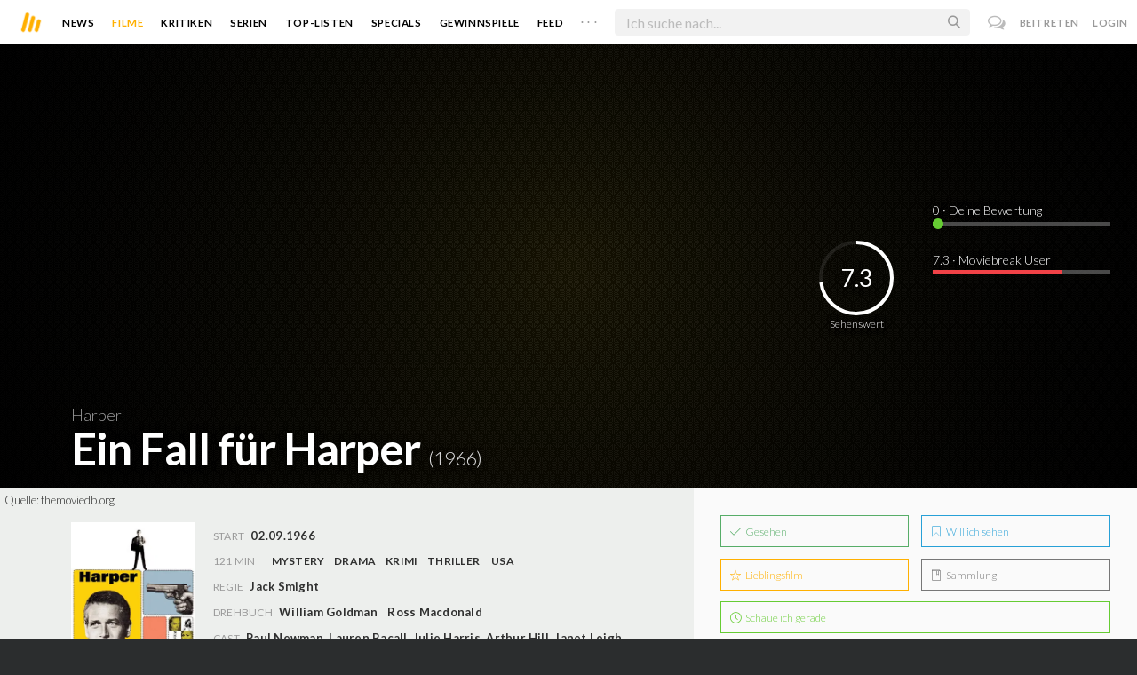

--- FILE ---
content_type: text/html; charset=utf-8
request_url: https://www.moviebreak.de/film/ein-fall-fur-harper
body_size: 12149
content:
<!DOCTYPE html>
<html lang="de">
<head>
  <meta charset="utf-8" />

<meta name="viewport" content="width=device-width, initial-scale=1" />

<META NAME="copyright" CONTENT="Copyright by Moviebreak.de">
<META NAME="Content-Language" CONTENT="de">
<META NAME="distribution" CONTENT="Global">
<META NAME="revisit-after" CONTENT="1 days">
<META NAME="robots" CONTENT="INDEX,FOLLOW,NOODP">
<META NAME="page-topic" CONTENT="Film, Kino, DVD">
<META NAME="audience" content="All">
<meta name="google-site-verification" content="5HsFgFplwinPMXQ_ZVekOIA-DSH-I6EZ5A5QdFbq3Lc" />

<title>Ein Fall für Harper | Film  1966 | Moviebreak.de</title>
<meta name="description" content="Ein Fall für Harper Film 1966" />
<meta property="og:title" content="Ein Fall für Harper | Film  1966 | Moviebreak.de" />
<meta property="og:description" content="Ein Fall für Harper Film 1966" />
<meta property="og:image" content="https://image.tmdb.org/t/p/w1280/lSjWDLe8KwU731Bhs1TAwA7agGH.jpg" />
<meta property="og:image" content="https://image.tmdb.org/t/p/w1280/g3KqN9IYCO99r3xPkrXNugyTVy6.jpg" />
<meta property="og:type" content="website" />
<meta property="og:url" content="https://www.moviebreak.de/film/ein-fall-fur-harper" />
<meta property="og:site_name" content="moviebreak.de" />
<meta property="fb:app_id" content="526569477387173" />
<meta property="fb:pages" content="349537228498986" />

<!-- for Twitter -->
<meta name="twitter:card" content="summary" />
<meta name="twitter:title" content="Moviebreak.de" />
<meta name="twitter:description" content="Moviebreak ist Deutschlands Community für Filmbegeisterte." />

<!-- AMP -->
<link rel="amphtml" href="https://www.moviebreak.de/film/ein-fall-fur-harper/amp">
<!-- Favicon -->
<link rel="icon" href="/favicon.ico" type="image/x-icon">  

<link rel="stylesheet" media="screen" href="/assets/application-f64d9f433349f0fdb38c062376cbf3a6.css" />

<!-- Included JS Files  -->
<script src="https://cdnjs.cloudflare.com/ajax/libs/vue/1.0.16/vue.min.js" type="text/javascript"></script>
<script src="/assets/application-e84bd17dd47dbd71aa7baf0867fc2dff.js"></script>

<meta name="csrf-param" content="authenticity_token" />
<meta name="csrf-token" content="gue+1KFeedjN52td7F9d/J+0vAeKaYVH/Xcqu1n4lYgDqUx5ID7NzEUt5nKNPzJJJRkXG3XJfvAlE6zy9SMT1A==" />

<link rel="alternate" type="application/atom+xml" title="ATOM" href="/stories" />
<link rel="alternate" type="application/rss+xml" title="RSS" href="/stories.rss" />


  <script>
    var _gaq=[['_setAccount','UA-38636139-1'],['_trackPageview']];
    (function(d,t){var g=d.createElement(t),s=d.getElementsByTagName(t)[0];g.async=1;
    g.src=('https:'==location.protocol?'//ssl':'//www')+'.google-analytics.com/ga.js';
    s.parentNode.insertBefore(g,s)}(document,'script'));
  </script>

</head>
<body 
  class="movies show "
  data-subscription-namespace="/" 
  data-user-login="" data-user-nimda=""
  data-facebook-id="526569477387173">
  <div id="fb-root"></div>

  <div id="flash-messages">

</div>

  <div id="ns-box" class="ns-box"></div>

  <div id="tweets-pane" class="tweets-pane" data-turbolinks-permanent>
	<a href="#" id="close-tweets-pane" class="close fa fa-angle-right"></a>
	<div id="tweets">

		<div class="tweets--header" data-room="users" data-resource-id="online">
			<div class="tweets--header-content">
				<span class="tweets--headline">Chat</span>

				<a href="#" @click.prevent="onlineUsersOpen = !onlineUsersOpen" class="tweets-subheadline">
					<span class="left dot green"></span>
					{{ onlineUsers.length }} User Online
					<i v-bind:class="onlineUsersOpen ? 'fa-caret-up' : 'fa-caret-down'" class="fa"></i>
				</a>
			</div>

			<div class="users-list" v-show="onlineUsersOpen">
				<a v-for="user in onlineUsers" v-bind:href="'/users/' + user.login" class="users-list--item">
					<img v-bind:src="user.avatar" class="avatar">
				</a>
			</div>
		</div>


		<div class="tweets-list">
			<div v-for="(idx, tweet) in tweets | orderBy 'number' -1" class="tweets-item">
				<a v-bind:href="tweet.url" class="item-avatar">
					<img v-bind:src="tweet.photo" class="avatar">
				</a>

				<div class="item-content">
					<h4 class="item-title">
						<a class="inherit underline-hover" v-bind:href="tweet.url">{{ tweet.login }}</a>
					</h4>

					<div class="item-text">
						{{{ tweet.body | format }}}
					</div>

					<div class="item-footer">
						<span class="time">{{ tweet.created_at }}</span>

						<a href="#" class="item-delete" v-show="tweet.deleteable" @click.prevent="deleteTweet(tweet)">
							<i class="fa fa-trash-o"></i>
						</a>
					</div>
				</div>
			</div>

			<p class="text-center space-top-2" v-show="loading">Wird geladen...</p>

			<div class="text-center space-top-2" v-show="!allLoaded && !loading">
				<a href="#" @click.prevent="loadTweets">Mehr laden</a>
			</div>
		</div>

	</div>
</div>
  <div id="app">
    <header class="main-header">
  <div class="header--left--actions">
    <div class="has-dropdown">
      <i id="nav-toggle" class="flaticon-navicon header--icon header--navicon"></i>

      <div class="dropdown nav-dropdown">
        <i class="fa fa-caret-up arrow arrow--left"></i>
        <div class="inner">
          <ul>
            <li><a href="/stories">News</a></li>
            <li><a href="/film">Filme</a></li>
            <li><a href="/film/kritiken">Kritiken</a></li>
            <li><a href="/top_lists">Top-Listen</a></li>
            <li><a href="/film/all">Archiv</a></li>
            <li><a href="/serien">Serien</a></li>
            <li><a href="/features">Specials</a></li>
            <li><a href="/gewinnspiele">Gewinnspiele</a></li>
            <li><a href="/users">Feed</a></li>
            <li><a href="/lists">User-Listen</a></li>
            <li><a href="/film/filmstarts">Im Kino</a></li>
            <li><a href="/film/vorschau">Vorschauen</a></li>
            <li><a href="/film/user_kritiken">User-Kritiken</a></li>
            <li><a href="/film/top">Top 100</a></li>
            <li><a href="/stats">Hall of Fame</a></li>
            <li><a href="/users/all">Alle User</a></li>
          </ul>
        </div>
      </div>
    </div>

    <a href="#" @click.prevent="handleSearchView" class="header--search-trigger header--icon">
      <i class="flaticon-search"></i>
    </a>
  </div>

  <a class="header--logo" href="/"><img class="header--logo--img" src="/assets/logos/mb-icon@2x-2e434e9dde23fe61c5f483002e20116f.png" alt="Mb icon@2x" /></a>

  <div class="header--side">
    <div class="header--nav-items">
      <a class="header--nav-item " href="/stories">News</a>
      <a class="header--nav-item active" href="/film">Filme</a>
      <a class="header--nav-item " href="/film/kritiken">Kritiken</a>
      <a class="header--nav-item " href="/serien">Serien</a>
      <a class="header--nav-item " href="/top_lists">Top-Listen</a>
      <a class="header--nav-item " href="/features">Specials</a>
      <a class="header--nav-item " href="/gewinnspiele">Gewinnspiele</a>
      <a class="header--nav-item " href="/users">Feed</a>
      
      <div class="has-dropdown">
        <a class="header--nav-item more" data-toggle="nav" href="#">. . .</a>

        <div class="dropdown">
          <i class="fa fa-caret-up arrow"></i>
          <div class="inner">
            <ul>
              <li><a href="/film/all">Archiv</a></li>
              <li><a href="/lists">User-Listen</a></li>
              <li><a href="/film/filmstarts">Im Kino</a></li>
              <li><a href="/film/vorschau">Vorschauen</a></li>
              <li><a href="/film/user_kritiken">User-Kritiken</a></li>
              <li><a href="/film/top">Top 100</a></li>
              <li><a href="/stats">Hall of Fame</a></li>
              <li><a href="/users/all">Alle User</a></li>
            </ul>
          </div>
        </div>
      </div>
    </div>
  </div>

  <form @submit.prevent="" class="header--search-form" v-bind:class="{'active': mobileSearchActive}">
    <a href="#" class="header--search-form--icon close" v-if="isSearchView || mobileSearchActive" @click.prevent="handleSearchView">&#xd7;</a>
    <i class="flaticon-search header--search-form--icon" v-else></i>
    <input aria-label="Suchen" type="text" placeholder="Ich suche nach..." class="header--search-form--field" v-model="q"
           @keydown.esc="q = ''" @keydown.down.prevent="down" @keydown.up.prevent="up" v-el:search-input>
  </form>

  <div class="header--right--actions">
      <a href="#" id="tweets-button" class="relative" title="chat">
        <i class="fa fa-comments-o update--icon chat"></i>
        <span id="messages-counter" class="update--count online" data-count="0" data-turbolinks-permanent></span>
      </a>
      <a href="/signup" class="header--login-btn hidden-xs">Beitreten</a>
      <a href="#" class="header--login-btn" @click.prevent="showModal = true">Login</a>
  </div>
</header>

    <div class="main-container">
      <div class="search-container" v-show="isSearchView">
	<search :q="q" :active.sync="isSearchView"></search>
</div>

<script type="text/template" id="search-container">
	<div class="search--content container">
		<div class="search--results">
			<header class="search--results-header">
				<span class="title">Ergebnisse für "{{ q }}"</span>
				<span class="sub-title">{{ results.length }} Ergebnisse</span>
			</header>

			<ul class="search--results-items" v-show="itemsCount && !loading">
				<li v-for="(idx, item) in results | filterBy filter in 'type' | orderBy 'score' -1 | limitBy limit">
					<a href="{{ item.url }}" class="search--results-item" v-bind:class="[item.type, (currentIdx == idx) ? 'selected' : '']">
						<div class="search--item-photo">
							<img :src="item.photo">
						</div>
						<div class="search--item-content">
							<p class="search--item-title">{{ item.title }} 
								<span class="search--item-subtitle" v-show="item.subtitle">({{ item.subtitle }})</span>
							</p>
							<p v-show="item.body">{{ item.body }}</p>
							<p class="search--item-subheading" v-show="item.subheading">{{ item.subheading }}</p>
						</div>
					</a>
				</li>
			</ul>
			
			<p v-else>
				<span v-show="loading">Wird nach "{{ q }}" gesucht...</span>
				<span v-else>Hmmm. Keine Ergebnisse gefunden. :(</span>
			</p>
		</div>

		<aside class="search--filters">
			<div class="search-filters-content">
				<label class="search--label">Typ</label>

				<filter-tab :results="results" title="Top" type=""></filter-tab>
				<filter-tab :results="results" title="Filme" type="movie"></filter-tab>
				<filter-tab :results="results" title="Serien" type="show"></filter-tab>
				<filter-tab :results="results" title="Stars" type="people"></filter-tab>
				<!--<filter-tab :results="results" title="News" type="story"></filter-tab>-->
			</div>
		</aside>
	</div>
</script>

<script type="text/template" id="filter-tab">
	<span class="search--filter-btn" @click="onClick" v-bind:class="{'active': activeClass }">
		{{ title }} <span class="search--tab-counter" v-show="itemsCount">({{ itemsCount }})</span>
	</span>
</script>

      <div class="activity-view hide" v-show="isMentionsView">
  <span class="close-view-button" @click="toggleMentionsView">&#xd7;</span>

  <header class="hero">
    <h1 class="hero-title">Erwähnungen</h1>
  </header>

  <div class="container mid7 pad-5">
    <div id="mentions">
      <p class="pad-top-5 text-center"><i class="fa fa-circle-o-notch fa-spin fa-3x"></i></p>
    </div>
  </div>
</div>

<div class="activity-view hide" v-show="isActivityView">
	<span class="close-view-button" @click="toggleActivityView">&#xd7;</span>

	<header class="hero">
		<h1 class="hero-title">Benachrichtigungen</h1>
	</header>

	<div class="mid7 pad-5">
		<div class="clearfix col-xs-12 space-2">
	    <a data-method="delete" data-remote="true" data-confirm="Bist du sicher?" class="red right" href="/notifications/all">Alle löschen</a>
	  </div>

    <div id="notifications">
    	<p class="pad-top-5 text-center"><i class="fa fa-circle-o-notch fa-spin fa-3x"></i></p>
    </div>
  </div>
</div>
      
      <div v-show="isMainView">
        <div itemscope itemtype="http://schema.org/Movie">
    <div itemprop="aggregateRating" itemscope itemtype="http://schema.org/AggregateRating" style="display:none;">
      <meta itemprop="ratingValue" content="7.3">
      <meta itemprop="bestRating" content="10">
      <meta itemprop="ratingCount" content="236684">
      <meta itemprop="reviewCount" content="0">
    </div>

    
<div class="banner" data-movie="banner">
  <div class="has-overlay banner-wrap pattern-bg">
			<div class="center-bg overlay" style="background-image:url('https://image.tmdb.org/t/p/w1280/g3KqN9IYCO99r3xPkrXNugyTVy6.jpg');"></div>
			<meta itemprop="image" content="https://image.tmdb.org/t/p/w780/g3KqN9IYCO99r3xPkrXNugyTVy6.jpg">

		<div class="overlay darken-overlay"></div>

		<div class="absolute overlay pointer gradient">
			<div class="flex-container transp fill-height">
			  <div class="prime-content flex vert-end hori-end">
			    <div class="title-wrap fluidbox">
							<p class="f18 light">Harper</p>
			    	<meta itemprop="name" content="Ein Fall für Harper">
			    	<h1 class="title fw6 txt-shdw">Ein Fall für Harper <span class="movie-year">(1966)</span></h1>
			    </div>
			  </div>
			  <aside class="side-content"></aside>
  		</div>
		</div>

		<div id="movie-rating" class="ratings" data-path="/film/ein-fall-fur-harper/ratings">
  <div class="rating-loader" style="display:none;"><i class="fa fa-spin fa-spinner"></i></div>
</div>

<script async>
  $('.rating-loader').show();
  $.ajax({
      url: $("#movie-rating").data('path'),
      cache: false,
      dataType: 'script',
      success: function(html){
        $(".rating-loader").hide();
      }
  });
</script>
  </div>
</div>


  <div class="flex-container">
    <div class="prime-content pad-5 movie-review">
      <small style="position: absolute; padding: 5px;">Quelle: <a target="_blank" href="https://themoviedb.org">themoviedb.org</a></small>

      <div class="fill-parent flex-col pad-top-3 pad-2 panel-dark">
        <div class="fluidbox">
          <div class="clearfix flex info">
  <div class="photo fill relative">
      <div class="poster-wrap"><img class="poster " src="https://image.tmdb.org/t/p/w300_and_h450_bestv2/zy56CkGHBA9WubuJ7fjntTZCvRi.jpg" alt="Zy56ckghba9wubuj7fjnttzcvri" /></div>

      
        <span class="block fw6 text-center underline-hover trailer fill-parent space-top-1 clickable" data-youtube-id="QMwhtA7fjGA" data-overlay="trigger">
          <i class='flaticon-play'></i> Trailer
        </span>
  </div>
  
  <ul class="additional-stats flex1 space-top-0">
      <li><span class='key'>Start</span> <span class='value'>02.09.1966</span></li>
    
      <li class="upper">
          <span class='key'>121 Min</span>
          <span class="midDivider"></span>
        <span class="value sm"><a title="Mystery" href="/film/all?genre=Mystery&amp;new_search=true">Mystery</a><span class='midDivider'></span><a title="Drama" href="/film/all?genre=Drama&amp;new_search=true">Drama</a><span class='midDivider'></span><a title="Crime" href="/film/all?genre=Crime&amp;new_search=true">Krimi</a><span class='midDivider'></span><a title="Thriller" href="/film/all?genre=Thriller&amp;new_search=true">Thriller</a></span>
        <span class="midDivider"></span>
        <span class="value sm"><a title="USA" href="/film/all?country=USA&amp;new_search=true">USA</a></span>
      </li>
      
      <li><span class="key">Regie</span> <span class="value"><span itemprop='director' itemscope itemtype='http://schema.org/Person'><a href='/person/jack-smight' title='Jack Smight' itemprop='url'><span itemprop='name'>Jack Smight</span></a></span></span></li>

      <li><span class="key">Drehbuch</span> <span class="value"><a href='/person/william-goldman' title='William Goldman'>William Goldman</a><span class='midDivider'></span><a href='/person/ross-macdonald' title='Ross Macdonald'>Ross Macdonald</a></span></li>

      <li>
        <span class="key fill-parent space-0">Cast</span>
                <span class="value" itemprop="actors" itemscope itemtype="http://schema.org/Person">
                  <a itemprop="url" href="/person/paul-newman" title="Paul Newman">
                    <span itemprop="name">Paul Newman</span>, 
                  </a>
                </span>
                <span class="value" itemprop="actors" itemscope itemtype="http://schema.org/Person">
                  <a itemprop="url" href="/person/lauren-bacall" title="Lauren Bacall">
                    <span itemprop="name">Lauren Bacall</span>, 
                  </a>
                </span>
                <span class="value" itemprop="actors" itemscope itemtype="http://schema.org/Person">
                  <a itemprop="url" href="/person/julie-harris" title="Julie Harris">
                    <span itemprop="name">Julie Harris</span>, 
                  </a>
                </span>
                <span class="value" itemprop="actors" itemscope itemtype="http://schema.org/Person">
                  <a itemprop="url" href="/person/arthur-hill" title="Arthur Hill">
                    <span itemprop="name">Arthur Hill</span>, 
                  </a>
                </span>
                <span class="value" itemprop="actors" itemscope itemtype="http://schema.org/Person">
                  <a itemprop="url" href="/person/janet-leigh" title="Janet Leigh">
                    <span itemprop="name">Janet Leigh</span>, 
                  </a>
                </span>
                <span class="value" itemprop="actors" itemscope itemtype="http://schema.org/Person">
                  <a itemprop="url" href="/person/pamela-tiffin" title="Pamela Tiffin">
                    <span itemprop="name">Pamela Tiffin</span>, 
                  </a>
                </span>
                <span class="value" itemprop="actors" itemscope itemtype="http://schema.org/Person">
                  <a itemprop="url" href="/person/robert-wagner" title="Robert Wagner">
                    <span itemprop="name">Robert Wagner</span>, 
                  </a>
                </span>
                <span class="value" itemprop="actors" itemscope itemtype="http://schema.org/Person">
                  <a itemprop="url" href="/person/robert-webber" title="Robert Webber">
                    <span itemprop="name">Robert Webber</span>, 
                  </a>
                </span>
                <span class="value" itemprop="actors" itemscope itemtype="http://schema.org/Person">
                  <a itemprop="url" href="/person/shelley-winters" title="Shelley Winters">
                    <span itemprop="name">Shelley Winters</span>, 
                  </a>
                </span>
                <span class="value" itemprop="actors" itemscope itemtype="http://schema.org/Person">
                  <a itemprop="url" href="/person/harold-gould" title="Harold Gould">
                    <span itemprop="name">Harold Gould</span>, 
                  </a>
                </span>
                <span class="value" itemprop="actors" itemscope itemtype="http://schema.org/Person">
                  <a itemprop="url" href="/person/roy-jenson" title="Roy Jenson">
                    <span itemprop="name">Roy Jenson</span>, 
                  </a>
                </span>
                <span class="value" itemprop="actors" itemscope itemtype="http://schema.org/Person">
                  <a itemprop="url" href="/person/strother-martin" title="Strother Martin">
                    <span itemprop="name">Strother Martin</span>, 
                  </a>
                </span>
                <span class="value" itemprop="actors" itemscope itemtype="http://schema.org/Person">
                  <a itemprop="url" href="/person/martin-west" title="Martin West">
                    <span itemprop="name">Martin West</span>, 
                  </a>
                </span>
                <span class="value" itemprop="actors" itemscope itemtype="http://schema.org/Person">
                  <a itemprop="url" href="/person/jacqueline-dewit" title="Jacqueline deWit">
                    <span itemprop="name">Jacqueline deWit</span>, 
                  </a>
                </span>
                <span class="value" itemprop="actors" itemscope itemtype="http://schema.org/Person">
                  <a itemprop="url" href="/person/eugene-iglesias" title="Eugene Iglesias">
                    <span itemprop="name">Eugene Iglesias</span>, 
                  </a>
                </span>
                <span class="value" itemprop="actors" itemscope itemtype="http://schema.org/Person">
                  <a itemprop="url" href="/person/richard-carlyle" title="Richard Carlyle">
                    <span itemprop="name">Richard Carlyle</span>
                  </a>
                </span>
      </li>
    
  </ul>
</div>
        </div>
      </div>
      <div class="fluidbox">
        

        <div class="main-text clearfix">
  
    <h3 class="hdl space-top-3 space-1">Inhalt</h3>
    <div class="passage fr-tags space-1" itemprop="description">
      Paul Newman sucht einen verschwundenen Millionär. Eine biestige Millionärin (Lauren Bacall) setzt Privatdetektiv Harper (Newman) auf die Spur ihres verschwundenen Mannes. Sie führt durch Luxusvillen, in die Niederungen des Rotlichtgewerbes  Eine biestige Millionärin (Lauren Bacall) setzt Privatdetektiv Harper (Newman) auf die Spur ihres verschwundenen Mannes. Sie führt durch Luxusvillen, in die Niederungen des RotlichtgewerbesZu den Verdächtigen zählt Prominenz wie Robert Wagner und Shelley Winters. Neun Jahre später spielte Newman die Rolle erneut im Sequel "Unter Wasser stirbt man nicht".
    </div>
</div>
</div>


    <div class="fill-parent left space-top-2 backdrops">
      <ul id="imageGallery">
          <li class="img fill" style="width:400px;margin-right:10px;">
            <img src="https://image.tmdb.org/t/p/w780/lSjWDLe8KwU731Bhs1TAwA7agGH.jpg" alt="Lsjwdle8kwu731bhs1tawa7aggh" />
          </li>
          <li class="img fill" style="width:400px;margin-right:10px;">
            <img src="https://image.tmdb.org/t/p/w780/g3KqN9IYCO99r3xPkrXNugyTVy6.jpg" alt="G3kqn9iyco99r3xpkrxnugytvy6" />
          </li>
      </ul>
    </div>
    <small>Quelle: <a target="_blank" href="https://themoviedb.org">themoviedb.org</a></small>


<div class="movie-review fluidbox">
<div id="#review" class="main-text" itemprop="review" itemscope itemtype="http://schema.org/Review">

  <div class="space-3 space-top-3 flex fill-parent clearfix hori-center">
    <nav data-id="review" class="tabs ios-tabs">
      <a href="#" class="tab-switch">MB-Kritik</a>
      <a href="#" class="tab-switch">User-Kritiken</a>
    </nav>
  </div>

  <div data-id="review" class="tabs">

    <div class="tab">
          
<div class="passage fr-tags">
	
	<p class="write-review space-2 space-top-2">
		

			Es liegt noch keine offizielle Kritik für diesen Film vor.
			

	</p>

</div>
    </div>

    <div class="tab">
      <div class="popular-reviews space-3">
          
<div class="passage fr-tags">
	
	<p class="write-review space-2 space-top-2">
		
		
		  Es liegen noch keinerlei Meinungen und Kritiken für diesen Film vor. Sei der Erste und schreib deine Meinung zu <strong>Ein Fall für Harper</strong> auf.
		  <a class="login-required link  movie-action review-film" data-remote="true" data-remodal-target="ajax" rel="nofollow" href="/reviews/new?id=512c3174f11c0c1ec00199ab&amp;resource=Movie">Jetzt deine Kritik verfassen</a>
		

	</p>

</div>
      </div>
    </div>

  </div>

  <div class="midlineDivider"></div>
</div>

        
        <div id="likes-comments" data-resource="Movie" 
		 data-resource-id="512c3174f11c0c1ec00199ab" data-movie-id="512c3174f11c0c1ec00199ab">

	<p class="text-center pad-top-btm" v-show="loading">Wird geladen...</p>

	<div v-show="!loading">
		

		<comments :comments="comments" :comments-count="commentsCount" :movie-id="movieId" :resource="resource" :resource-id="resourceId"></comments>

<script type="text/template" id="comments">
  <div class="comments">
    <h4 class="nice-headline">
    	Kommentare <span class="fw4" v-show="commentsCount > 0">({{ commentsCount }})</span>
    </h4>

    <div class="comments-list">
      <comment v-for="comment in comments | orderBy 'number' 1" :comment="comment" commentable="true" :movie-id="movieId"></comment>
    </div>

    <form class="comments--form" v-el:comment-form v-show="currentUser">
      <input type="hidden" id="comment_body" name="comment[body]" v-el:comment-body>
      <input type="hidden" name="resource_name" v-bind:value="resource">
      <input type="hidden" name="resource_id" v-bind:value="resourceId">


      <p contenteditable="true" class="tweet-field body-mirror" @keydown="input($event)" v-el:comment-body-mirror></p>
      
      <div class="comments--form-help">
        <span class="hints">
          <span>@username</span>
          <span>#Filmtitel</span>
          <span>$Schauspieler</span>
          <span>:emoji</span>
        </span>
        <input type="submit" value="Senden" class="button" @click.prevent="post">
      </div>
    </form>

    <div class="comments-logout" v-show="!currentUser">
      <p>Kommentieren ist nur für User der Community erlaubt.</p>
      <p>Melde dich an oder registriere dich bei uns! <i class="twa twa-satisfied"></i></p>
    </div>
  </div>
</script>



<script type="text/template" id="comment">
  <div class="comments-item">
    
    <div class="comments-item-main">
      <a v-bind:href="comment.url" class="item-avatar">
        <img v-bind:src="comment.photo" class="avatar">
      </a>

      <div class="item-content">
        <h4 class="item-title">
          <a v-bind:href="comment.url">{{ comment.login }}</a>
          <span class="item-rating" v-bind:class="ratingInColor" v-show="comment.rating > 0">{{ comment.rating }}</span>
        </h4>

        <div class="item-text">
          {{{ comment.body | format }}}
        </div>

        <div class="item-footer">
          <span class="time">{{ comment.created_at }}</span>

          <span class="middotDivider"></span> 
          <a href="#" v-bind:class="{'active': comment.liked}" @click.prevent="handleLikeCount">
            <i v-bind:class="comment.liked ? 'fa-heart' : 'fa-heart-o'" class="fa"></i>
            <span v-show="comment.likes > 0">{{ comment.likes }}</span>
          </a>

          <span v-show="currentUser && commentable == 'true'">
            <span class="middotDivider"></span> 
            <a href="#" class="item-sub" @click.prevent="toggleReplyForm">Antworten</a>
          </span>

          <a href="#" class="item-delete" v-show="comment.deleteable" @click.prevent="deleteComment">
            <i class="fa fa-trash-o"></i>
          </a>
        </div>
      </div>
    </div>

    <div class="comments-item-reply" v-if="commentable == 'true'">
      <comment v-for="comment in comment.replies" :comment="comment" commentable="false" class="comments-item"></comment>

      <form class="comments--form" v-show="comment.showReply" v-el:reply-form>
        <input type="hidden" name="comment[body]" v-el:reply-body>
        <input type="hidden" name="resource_name" value="Comment">
        <input type="hidden" name="resource_id" value="{{ comment.id }}">


        <p contenteditable="true" class="tweet-field reply-body-mirror" @keydown="input($event)" v-el:reply-body-mirror></p>
        
        <div class="comments--form-help">
          <span class="hints">
            <span>@username</span>
            <span>#Filmtitel</span>
            <span>$Schauspieler</span>
            <span>:emoji</span>
          </span>
          <input type="submit" value="Antworten" class="button" @click.prevent="reply">
        </div>
      </form>
    </div>

  </div>
</script>
	</div>
</div>
      </div>
    </div>

    <aside class="side-content">
      <div class="wrap">
        <ul id="movie-action" class="action-list space-3 row row-pad7" data-resource-id="512c3174f11c0c1ec00199ab">	
	<li class="col-xs-6 pad7 space-1">
		<a data-method="post" data-remote="true" rel="nofollow" class=" movie-action pseudo-btn fill-parent seen-film" href="/actions/512c3174f11c0c1ec00199ab/list_seen?resource=Movie"><i class='flaticon-seen'></i> Gesehen</a>
			<script>
				$("[data-resource-id=512c3174f11c0c1ec00199ab] .movie-action.seen-film").webuiPopover({
					title: "Wann hast du es gesehen?",
					content: "<form action=\"/actions/512c3174f11c0c1ec00199ab/list_seen?resource=Movie\" method=\"post\" data-remote=\"true\">\n	<select id=\"created_at__3i\" name=\"created_at[(3i)]\">\n<option value=\"1\">1<\/option>\n<option value=\"2\">2<\/option>\n<option value=\"3\">3<\/option>\n<option value=\"4\">4<\/option>\n<option value=\"5\">5<\/option>\n<option value=\"6\">6<\/option>\n<option value=\"7\">7<\/option>\n<option value=\"8\">8<\/option>\n<option value=\"9\">9<\/option>\n<option value=\"10\">10<\/option>\n<option value=\"11\">11<\/option>\n<option value=\"12\" selected=\"selected\">12<\/option>\n<option value=\"13\">13<\/option>\n<option value=\"14\">14<\/option>\n<option value=\"15\">15<\/option>\n<option value=\"16\">16<\/option>\n<option value=\"17\">17<\/option>\n<option value=\"18\">18<\/option>\n<option value=\"19\">19<\/option>\n<option value=\"20\">20<\/option>\n<option value=\"21\">21<\/option>\n<option value=\"22\">22<\/option>\n<option value=\"23\">23<\/option>\n<option value=\"24\">24<\/option>\n<option value=\"25\">25<\/option>\n<option value=\"26\">26<\/option>\n<option value=\"27\">27<\/option>\n<option value=\"28\">28<\/option>\n<option value=\"29\">29<\/option>\n<option value=\"30\">30<\/option>\n<option value=\"31\">31<\/option>\n<\/select>\n<select id=\"created_at__2i\" name=\"created_at[(2i)]\">\n<option value=\"1\">Januar<\/option>\n<option value=\"2\">Februar<\/option>\n<option value=\"3\">März<\/option>\n<option value=\"4\">April<\/option>\n<option value=\"5\">Mai<\/option>\n<option value=\"6\">Juni<\/option>\n<option value=\"7\">Juli<\/option>\n<option value=\"8\">August<\/option>\n<option value=\"9\">September<\/option>\n<option value=\"10\">Oktober<\/option>\n<option value=\"11\">November<\/option>\n<option value=\"12\" selected=\"selected\">Dezember<\/option>\n<\/select>\n<select id=\"created_at__1i\" name=\"created_at[(1i)]\">\n<option value=\"1970\">1970<\/option>\n<option value=\"1971\">1971<\/option>\n<option value=\"1972\">1972<\/option>\n<option value=\"1973\">1973<\/option>\n<option value=\"1974\">1974<\/option>\n<option value=\"1975\">1975<\/option>\n<option value=\"1976\">1976<\/option>\n<option value=\"1977\">1977<\/option>\n<option value=\"1978\">1978<\/option>\n<option value=\"1979\">1979<\/option>\n<option value=\"1980\">1980<\/option>\n<option value=\"1981\">1981<\/option>\n<option value=\"1982\">1982<\/option>\n<option value=\"1983\">1983<\/option>\n<option value=\"1984\">1984<\/option>\n<option value=\"1985\">1985<\/option>\n<option value=\"1986\">1986<\/option>\n<option value=\"1987\">1987<\/option>\n<option value=\"1988\">1988<\/option>\n<option value=\"1989\">1989<\/option>\n<option value=\"1990\">1990<\/option>\n<option value=\"1991\">1991<\/option>\n<option value=\"1992\">1992<\/option>\n<option value=\"1993\">1993<\/option>\n<option value=\"1994\">1994<\/option>\n<option value=\"1995\">1995<\/option>\n<option value=\"1996\">1996<\/option>\n<option value=\"1997\">1997<\/option>\n<option value=\"1998\">1998<\/option>\n<option value=\"1999\">1999<\/option>\n<option value=\"2000\">2000<\/option>\n<option value=\"2001\">2001<\/option>\n<option value=\"2002\">2002<\/option>\n<option value=\"2003\">2003<\/option>\n<option value=\"2004\">2004<\/option>\n<option value=\"2005\">2005<\/option>\n<option value=\"2006\">2006<\/option>\n<option value=\"2007\">2007<\/option>\n<option value=\"2008\">2008<\/option>\n<option value=\"2009\">2009<\/option>\n<option value=\"2010\">2010<\/option>\n<option value=\"2011\">2011<\/option>\n<option value=\"2012\">2012<\/option>\n<option value=\"2013\">2013<\/option>\n<option value=\"2014\">2014<\/option>\n<option value=\"2015\">2015<\/option>\n<option value=\"2016\">2016<\/option>\n<option value=\"2017\">2017<\/option>\n<option value=\"2018\">2018<\/option>\n<option value=\"2019\">2019<\/option>\n<option value=\"2020\">2020<\/option>\n<option value=\"2021\">2021<\/option>\n<option value=\"2022\">2022<\/option>\n<option value=\"2023\">2023<\/option>\n<option value=\"2024\">2024<\/option>\n<option value=\"2025\" selected=\"selected\">2025<\/option>\n<\/select>\n\n	<div class=\"text-center space-top-1\">\n		<button class=\"button\">Bestätigen<\/button>\n	<\/div>\n<\/form>"
				})
			</script>
	</li>
	
	<li class="col-xs-6 pad7 space-1">
			<a rel="nofollow" class=" movie-action pseudo-btn fill-parent want-film" data-remote="true" data-method="post" href="/actions/512c3174f11c0c1ec00199ab/want_movie?resource=Movie"><i class='flaticon-want'></i> Will ich sehen</a>
	</li>

	<li class="col-xs-6 pad7 space-1">  
			<a rel="nofollow" class=" movie-action pseudo-btn fill-parent favorite-film" data-remote="true" data-method="post" href="/actions/512c3174f11c0c1ec00199ab/favorite_movie?resource=Movie"><i class='flaticon-fave'></i> Lieblingsfilm</a>
	</li>

	<li class="col-xs-6 pad7 space-1">  
			<a rel="nofollow" class=" movie-action pseudo-btn fill-parent have-film" data-remote="true" data-method="post" href="/actions/512c3174f11c0c1ec00199ab/have_movie?resource=Movie"><i class='flaticon-collect'></i> Sammlung</a>
	</li>

	<li class="col-xs-12 pad7">
		<a id="currently-watching-button" class="pseudo-btn fill-parent currently   currently-watching-button" data-remote="true" rel="nofollow" data-method="post" href="/actions/512c3174f11c0c1ec00199ab/currently_watching?resource=Movie"><i class='flaticon-time'></i> Schaue ich gerade</a>
	</li>
</ul>
        
        

			<div class="side-header clearfix space-0 fill-parent">
			  <div class="left heading-content">
			    <h4 class="side-headline">Trailer / Videos</h4>
			  </div>
			</div>

			<ul class="clearfix fill-parent space-2">
		      <li class="space-1 f14 fw4">
		      	<a data-youtube-id="QMwhtA7fjGA" data-overlay="trigger" href="#"><i class='flaticon-play'></i> Trailer 1</a>
		      </li>
			</ul>

        
        

        
        
        
        


		<div class="side-header clearfix space-1 fill-parent">
		  <div class="left heading-content">
		    <h4 class="side-headline">User-Listen</h4>
		  </div>
		</div>

		<ul class="clearfix fill-parent">
		    <li class="space-1 italic"><a class="f14 fw4" href="/lists/dunkle-gassen-lange-schatten-gebrochene-helden-und-eiskalte-frauen-film-noir-and-neo-noir">Dunkle Gassen, lange Schatten, gebrochene Helden und eiskalte Frauen - Film Noir &amp; Neo Noir!</a> <span class="light f12">- 47 Einträge</span></li>
		</ul>
	

      </div>
    </aside>
  </div>

  <div id="yt-box" class="ajax-box under-banner">
  <div class="content">
    <span class="close">&#xd7;</span>
      <div class="yt-embed">
        <iframe width="100%" height="510" scrolling="no" frameborder="no" src=""></iframe>
      </div>
  </div>
</div>
</div>
      </div>
    </div>

    <footer class="yellow-panel pad-top-2 pad-2 text-center">
  <div class="global-watched space-top-1"  data-room="global_watched" data-resource-id="hours_watched">
    <p class="mf16 f20 text-color space-1 pad7">Zusammen haben wir <strong>205 Jahre</strong>, <strong>9 Monate</strong>, <strong>2 Wochen</strong>, <strong>5 Tage</strong>, <strong>18 Stunden</strong> und <strong>57 Minuten</strong> geschaut.</p>

  </div>
    <div class="midlineDivider"></div>
    <p class="mf16 f24 space-2">Schließe dich uns an.</p>
    <div class="icons-footer fill-parent space-3 clearfix">
      <span class="item">
        <i class="flaticon-seen"></i>
        <span class="label">Gesehen</span>
      </span>
      <span class="item">
        <i class="flaticon-want"></i>
        <span class="label">Watchlist</span>
      </span>
      <span class="item">
        <i class="flaticon-fave"></i>
        <span class="label">Bewerten</span>
      </span>
      <span class="item">
        <i class="flaticon-heart"></i>
        <span class="label">Favoriten</span>
      </span>
      <span class="item">
        <i class="flaticon-collect"></i>
        <span class="label">Sammlung</span>
      </span>
      <span class="item">
        <i class="flaticon-list"></i>
        <span class="label">Listen</span>
      </span>
      <span class="item">
        <i class="flaticon-review"></i>
        <span class="label">Kritiken</span>
      </span>
      <span class="item">
        <i class="fa fa-bar-chart"></i>
        <span class="label">Statistiken</span>
      </span>
    </div>
    <a class="pseudo-btn wider black" href="/signup">Beitreten</a>
</footer>

<footer class="main-footer light fill-parent f14 clearfix very-dark pad-top-4 pad-4">
  <div class="container nopad-mob">
    <div class="section col-md-3 col-sm-4 col-xs-6">
      <h4 class="hdl">Moviebreak</h4>

      <ul class="links">
        <li><a href="/">Home</a></li>
        <li><a href="/seiten/team">Team</a></li>
        <li><a href="/seiten/faq">FAQ</a></li>
        <li><a class="attract" href="/seiten/we-want-you">Join us</a></li>

      </ul>


      <div class="copyright">© 2025 movie<strong>break</strong>.de</div>
    </div>

    <div class="section col-md-3 col-sm-4 col-xs-6 some-links">
      <h4 class="hdl">Nützliche Links</h4>
      <ul class="links">
        <li><a data-remote="true" data-remodal-target="ajax" href="/feedbacks/new">Feedback</a></li>
        <li><a href="/seiten/version-history">v0.2</a></li>
        <li><a href="/seiten/datenschutz">Datenschutz</a></li>
        <li></li>
        <li><a href="/seiten/impressum">Impressum</a></li>
        <li><a data-remote="true" data-toggle="theme" rel="nofollow" data-method="put" href="/change_theme"><span class='left dot gray'></span> Dark Mode</a></li>
      </ul>
    </div>


    <div class="section social col-md-3 col-sm-4 col-xs-12 right">
      <ul class="links">
        <li><a rel="noopener noreferrer nofollow" class="youtube" href="https://www.youtube.com/channel/UCkmX8siKcFI8sqiqTtH0wdw" target="_blank"><i class="fa fa-youtube"></i> <span>Youtube</span></a></li>
        <li><a rel="noopener noreferrer nofollow" class="facebook" href="https://www.facebook.com/pages/Moviebreak/349537228498986" target="_blank"><i class="fa fa-facebook"></i> <span>Facebook</span></a></li>
        <li><a rel="noopener noreferrer nofollow" class="twitter" href="https://twitter.com/moviebreak_de" target="_blank"><i class="fa fa-twitter"></i> <span>Twitter</span></a></li>
      </ul>
    </div>
  </div>
</footer>

<div class="remodal-bg">
  <div class="remodal" data-remodal-id="ajax" data-remodal-options="hashTracking: false">
    <div class="content">
      <h1 class="text-center"><i class="fa fa-spinner fa-spin"></i></h1>
    </div>
  </div>
</div>

    <script type="text/template" id="modal-template">
  <div class="modal" v-show="show" transition="modal">
    <span class="modal--close-button" @click="show = false">&#xd7;</span>

    <div class="modal-container">
      <div class="modal-header hidden-xs">
        <slot name="header">
          <img src="/assets/logos/mb-icon@2x-2e434e9dde23fe61c5f483002e20116f.png" alt="Mb icon@2x" />
        </slot>
      </div>
      
      <div class="modal-body">
        <slot name="body">
          <h1 class="hidden-xs">Anmelden</h1>
          <p class="login-feedback-text">&nbsp;</p>
  
          <form action="/session" method="post" data-remote="true" accept-charset="utf-8">
              <div class="modal--form-group">
                <input type="text" name="login" placeholder="Benutzername" class="modal--form-field" required />
              </div>

              <div class="modal--form-group">
                <input type="password" name="password" placeholder="Passwort" class="modal--form-field" required />
                <p class="modal--forgot-link">
                  <a href="/passwort_vergessen">Passwort vergessen?</a>
                </p>
              </div>

              <input type="hidden" name="remember_me" value="true">
              
              <button class="button button-full" data-disable-with="Anmeldung läuft...">Anmelden</button>

              <p class="login-sub-link">Kein Account? <a href="/signup" class="link">Registrieren!</a></p>
          </form>

          <p class="or">oder</p>
          
          <a href="#" class="facebook-link button button-full blue">Mit Facebook anmelden</a>
        </slot>
      </div>
    </div>
  </div>
</script>

<modal :show.sync="showModal"></modal>
  </div>
</body>
</html>